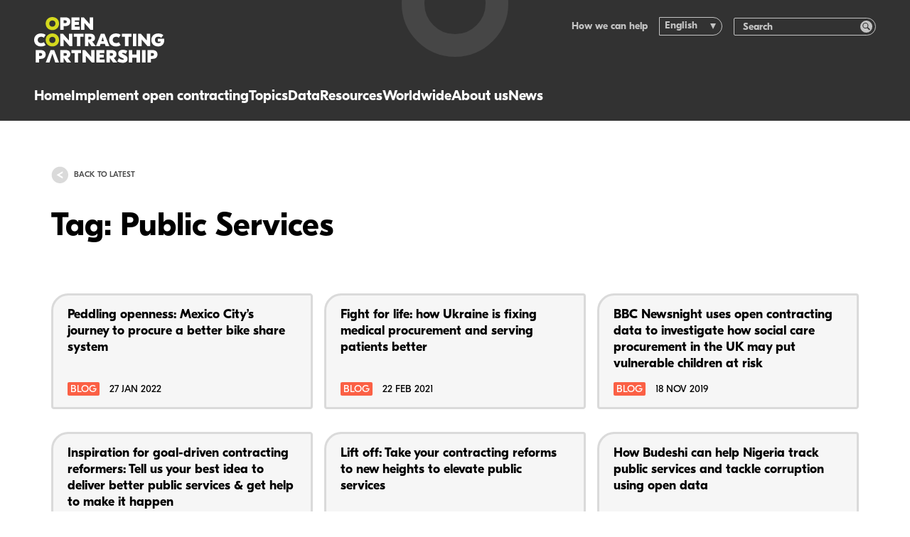

--- FILE ---
content_type: text/html; charset=utf-8
request_url: https://www.open-contracting.org/tag/public-services/
body_size: 12492
content:
<!DOCTYPE html>
<html lang="en-US" class="no-js">
    <head>
    <!-- developed by The Idea Bureau, http://theideabureau.co -->

    <script>document.documentElement.classList.remove('no-js');</script>

    <title>Public Services Archives - Open Contracting Partnership</title>

    <meta charset="UTF-8" />
    <meta http-equiv="X-UA-Compatible" content="IE=edge,chrome=1">
    <meta name="format-detection" content="telephone=no">
    <meta name="viewport" content="width=device-width, initial-scale=1.0">
    <link rel="pingback" href="https://www.open-contracting.org/xmlrpc.php" />

    <link rel="apple-touch-icon" sizes="180x180" href="https://www.open-contracting.org/wp-content/themes/ocp-v1/resources/img/favicons/apple-touch-icon.png?v=3">
    <link rel="icon" type="image/png" sizes="32x32" href="https://www.open-contracting.org/wp-content/themes/ocp-v1/resources/img/favicons/favicon-32x32.png?v=3">
    <link rel="icon" type="image/png" sizes="16x16" href="https://www.open-contracting.org/wp-content/themes/ocp-v1/resources/img/favicons/favicon-16x16.png?v=3">
    <link rel="manifest" href="https://www.open-contracting.org/wp-content/themes/ocp-v1/resources/img/favicons/site.webmanifest?v=3">
    <link rel="mask-icon" href="https://www.open-contracting.org/wp-content/themes/ocp-v1/resources/img/favicons/safari-pinned-tab.svg?v=3" color="#4d4d54">
    <meta name="msapplication-TileColor" content="#4d4d54">
    <meta name="theme-color" content="#ffffff">

    <meta name='robots' content='index, follow, max-image-preview:large, max-snippet:-1, max-video-preview:-1' />

	<!-- This site is optimized with the Yoast SEO plugin v26.8 - https://yoast.com/product/yoast-seo-wordpress/ -->
	<link rel="canonical" href="https://www.open-contracting.org/tag/public-services/" />
	<meta property="og:locale" content="en_US" />
	<meta property="og:type" content="article" />
	<meta property="og:title" content="Public Services Archives - Open Contracting Partnership" />
	<meta property="og:url" content="https://www.open-contracting.org/tag/public-services/" />
	<meta property="og:site_name" content="Open Contracting Partnership" />
	<meta name="twitter:card" content="summary_large_image" />
	<meta name="twitter:site" content="@opencontracting" />
	<script type="application/ld+json" class="yoast-schema-graph">{"@context":"https://schema.org","@graph":[{"@type":"CollectionPage","@id":"https://www.open-contracting.org/tag/public-services/","url":"https://www.open-contracting.org/tag/public-services/","name":"Public Services Archives - Open Contracting Partnership","isPartOf":{"@id":"https://www.open-contracting.org/#website"},"primaryImageOfPage":{"@id":"https://www.open-contracting.org/tag/public-services/#primaryimage"},"image":{"@id":"https://www.open-contracting.org/tag/public-services/#primaryimage"},"thumbnailUrl":"https://www.open-contracting.org/wp-content/uploads/2022/01/CDMX-bike-share.png","breadcrumb":{"@id":"https://www.open-contracting.org/tag/public-services/#breadcrumb"},"inLanguage":"en-US"},{"@type":"ImageObject","inLanguage":"en-US","@id":"https://www.open-contracting.org/tag/public-services/#primaryimage","url":"https://www.open-contracting.org/wp-content/uploads/2022/01/CDMX-bike-share.png","contentUrl":"https://www.open-contracting.org/wp-content/uploads/2022/01/CDMX-bike-share.png","width":512,"height":327},{"@type":"BreadcrumbList","@id":"https://www.open-contracting.org/tag/public-services/#breadcrumb","itemListElement":[{"@type":"ListItem","position":1,"name":"Home","item":"https://www.open-contracting.org/"},{"@type":"ListItem","position":2,"name":"Public Services"}]},{"@type":"WebSite","@id":"https://www.open-contracting.org/#website","url":"https://www.open-contracting.org/","name":"Open Contracting Partnership","description":"","potentialAction":[{"@type":"SearchAction","target":{"@type":"EntryPoint","urlTemplate":"https://www.open-contracting.org/?s={search_term_string}"},"query-input":{"@type":"PropertyValueSpecification","valueRequired":true,"valueName":"search_term_string"}}],"inLanguage":"en-US"}]}</script>
	<!-- / Yoast SEO plugin. -->


<link rel='dns-prefetch' href='//www.googletagmanager.com' />
<style id='wp-img-auto-sizes-contain-inline-css' type='text/css'>
img:is([sizes=auto i],[sizes^="auto," i]){contain-intrinsic-size:3000px 1500px}
/*# sourceURL=wp-img-auto-sizes-contain-inline-css */
</style>
<link rel='stylesheet' id='wp-block-library-css' href='https://www.open-contracting.org/wp-includes/css/dist/block-library/style.min.css?ver=6.9' type='text/css' media='all' />
<style id='classic-theme-styles-inline-css' type='text/css'>
/*! This file is auto-generated */
.wp-block-button__link{color:#fff;background-color:#32373c;border-radius:9999px;box-shadow:none;text-decoration:none;padding:calc(.667em + 2px) calc(1.333em + 2px);font-size:1.125em}.wp-block-file__button{background:#32373c;color:#fff;text-decoration:none}
/*# sourceURL=/wp-includes/css/classic-themes.min.css */
</style>
<link rel='stylesheet' id='wpml-legacy-dropdown-0-css' href='https://www.open-contracting.org/wp-content/plugins/sitepress-multilingual-cms/templates/language-switchers/legacy-dropdown/style.min.css?ver=1' type='text/css' media='all' />
<style id='wpml-legacy-dropdown-0-inline-css' type='text/css'>
.wpml-ls-statics-shortcode_actions{background-color:#ffffff;}.wpml-ls-statics-shortcode_actions, .wpml-ls-statics-shortcode_actions .wpml-ls-sub-menu, .wpml-ls-statics-shortcode_actions a {border-color:#cdcdcd;}.wpml-ls-statics-shortcode_actions a, .wpml-ls-statics-shortcode_actions .wpml-ls-sub-menu a, .wpml-ls-statics-shortcode_actions .wpml-ls-sub-menu a:link, .wpml-ls-statics-shortcode_actions li:not(.wpml-ls-current-language) .wpml-ls-link, .wpml-ls-statics-shortcode_actions li:not(.wpml-ls-current-language) .wpml-ls-link:link {color:#444444;background-color:#ffffff;}.wpml-ls-statics-shortcode_actions .wpml-ls-sub-menu a:hover,.wpml-ls-statics-shortcode_actions .wpml-ls-sub-menu a:focus, .wpml-ls-statics-shortcode_actions .wpml-ls-sub-menu a:link:hover, .wpml-ls-statics-shortcode_actions .wpml-ls-sub-menu a:link:focus {color:#000000;background-color:#eeeeee;}.wpml-ls-statics-shortcode_actions .wpml-ls-current-language > a {color:#444444;background-color:#ffffff;}.wpml-ls-statics-shortcode_actions .wpml-ls-current-language:hover>a, .wpml-ls-statics-shortcode_actions .wpml-ls-current-language>a:focus {color:#000000;background-color:#eeeeee;}
/*# sourceURL=wpml-legacy-dropdown-0-inline-css */
</style>
<link rel='stylesheet' id='main-css' href='https://www.open-contracting.org/wp-content/themes/ocp-v1/dist/css/styles.css?ver=0793c06a9eceb4827b51ca7c03806693' type='text/css' media='all' />
<script type="text/javascript" src="https://www.open-contracting.org/wp-content/plugins/sitepress-multilingual-cms/templates/language-switchers/legacy-dropdown/script.min.js?ver=1" id="wpml-legacy-dropdown-0-js"></script>
<meta name="generator" content="WPML ver:4.8.6 stt:1,2;" />
<meta name="generator" content="Site Kit by Google 1.170.0" />
<!-- Google Tag Manager snippet added by Site Kit -->
<script type="text/javascript">
/* <![CDATA[ */

			( function( w, d, s, l, i ) {
				w[l] = w[l] || [];
				w[l].push( {'gtm.start': new Date().getTime(), event: 'gtm.js'} );
				var f = d.getElementsByTagName( s )[0],
					j = d.createElement( s ), dl = l != 'dataLayer' ? '&l=' + l : '';
				j.async = true;
				j.src = 'https://www.googletagmanager.com/gtm.js?id=' + i + dl;
				f.parentNode.insertBefore( j, f );
			} )( window, document, 'script', 'dataLayer', 'GTM-WMV9C5F' );
			
/* ]]> */
</script>

<!-- End Google Tag Manager snippet added by Site Kit -->

</head>

    <body class="ocp / archive tag tag-public-services tag-492 wp-embed-responsive wp-theme-ocp-v1">
        <header class="site-header">
    <div class="site-header__container">
        <div class="site-header__logo">
            <a class="site-header__logo-link" href="https://www.open-contracting.org" aria-label="Logo">
                <svg><use xlink:href="#logo-horizontal"></use></svg>
            </a>
        </div>

        <nav class="site-header__navigation">
    <ul>
                    <li class="nav-main-item">
                <a
                    class="nav-main-link link-highlight hide-on-desktop menu-item menu-item-type-post_type menu-item-object-page menu-item-home menu-item-26692"
                    data-highlight="teal"
                    href="https://www.open-contracting.org/"
                >
                    Home
                </a>

                            </li>
                    <li class="nav-main-item">
                <a
                    class="nav-main-link link-highlight menu-item menu-item-type-post_type menu-item-object-page menu-item-6261 menu-item-has-children"
                    data-highlight="teal"
                    href="https://www.open-contracting.org/what-is-open-contracting/"
                >
                    Implement open contracting
                </a>

                                                            <ul
                            class="nav-drop"
                        >
                                                            <li class="nav-drop-item">
                                    <a 
                                        href="#"
                                        class="
                                            menu-item menu-item-type-custom menu-item-object-custom menu-item-28344 menu-item-has-children
                                            nav-title-item link-highlight
                                        "
                                                                            >
                                        
                                        
                                        In practice
                                    </a>

                                                                            <ul class="nav-subdrop">
                                                                                            <li class="nav-subdrop-item">
                                                    <a 
                                                        class="menu-item menu-item-type-post_type menu-item-object-page menu-item-26665 link-highlight"
                                                        data-highlight="teal"
                                                        href="https://www.open-contracting.org/implement/"
                                                    >
                                                        What is open contracting
                                                    </a>
                                                </li>
                                                                                            <li class="nav-subdrop-item">
                                                    <a 
                                                        class="menu-item menu-item-type-post_type menu-item-object-page menu-item-26667 link-highlight"
                                                        data-highlight="teal"
                                                        href="https://www.open-contracting.org/what-is-open-contracting/global-principles/"
                                                    >
                                                        Global Principles
                                                    </a>
                                                </li>
                                                                                            <li class="nav-subdrop-item">
                                                    <a 
                                                        class="menu-item menu-item-type-post_type menu-item-object-page menu-item-28350 link-highlight"
                                                        data-highlight="teal"
                                                        href="https://www.open-contracting.org/advocacy/"
                                                    >
                                                        Advocating for open contracting
                                                    </a>
                                                </li>
                                                                                    </ul>
                                                                    </li>
                                                            <li class="nav-drop-item">
                                    <a 
                                        href="#"
                                        class="
                                            menu-item menu-item-type-custom menu-item-object-custom menu-item-26663 menu-item-has-children
                                            nav-title-item link-highlight
                                        "
                                                                            >
                                        
                                        
                                        Partner with us
                                    </a>

                                                                            <ul class="nav-subdrop">
                                                                                            <li class="nav-subdrop-item">
                                                    <a 
                                                        class="menu-item menu-item-type-post_type menu-item-object-page menu-item-28345 link-highlight"
                                                        data-highlight="teal"
                                                        href="https://www.open-contracting.org/what-is-open-contracting/digital-solutions/"
                                                    >
                                                        Our digital solutions
                                                    </a>
                                                </li>
                                                                                            <li class="nav-subdrop-item">
                                                    <a 
                                                        class="menu-item menu-item-type-post_type menu-item-object-page menu-item-28346 link-highlight"
                                                        data-highlight="teal"
                                                        href="https://www.open-contracting.org/implement/our-services/"
                                                    >
                                                        Our support & services
                                                    </a>
                                                </li>
                                                                                            <li class="nav-subdrop-item">
                                                    <a 
                                                        class="menu-item menu-item-type-post_type menu-item-object-page menu-item-26666 link-highlight"
                                                        data-highlight="teal"
                                                        href="https://www.open-contracting.org/implement/lift/"
                                                    >
                                                        Lift impact accelerator
                                                    </a>
                                                </li>
                                                                                    </ul>
                                                                    </li>
                                                            <li class="nav-drop-item">
                                    <a 
                                        href="https://www.open-contracting.org/impact/"
                                        class="
                                            menu-item menu-item-type-post_type menu-item-object-page menu-item-5787 menu-item-has-children
                                            nav-title-item link-highlight
                                        "
                                                                                    data-highlight="teal"
                                                                            >
                                        
                                        
                                        Impact
                                    </a>

                                                                            <ul class="nav-subdrop">
                                                                                            <li class="nav-subdrop-item">
                                                    <a 
                                                        class="menu-item menu-item-type-post_type menu-item-object-page menu-item-26669 link-highlight"
                                                        data-highlight="teal"
                                                        href="https://www.open-contracting.org/impact/"
                                                    >
                                                        Open contracting impact
                                                    </a>
                                                </li>
                                                                                            <li class="nav-subdrop-item">
                                                    <a 
                                                        class="menu-item menu-item-type-post_type menu-item-object-page menu-item-7608 link-highlight"
                                                        data-highlight="teal"
                                                        href="https://www.open-contracting.org/impact/evidence/"
                                                    >
                                                        Evidence
                                                    </a>
                                                </li>
                                                                                            <li class="nav-subdrop-item">
                                                    <a 
                                                        class="menu-item menu-item-type-post_type menu-item-object-page menu-item-10415 link-highlight"
                                                        data-highlight="teal"
                                                        href="https://www.open-contracting.org/impact/research/"
                                                    >
                                                        Our research
                                                    </a>
                                                </li>
                                                                                    </ul>
                                                                    </li>
                                                            <li class="nav-drop-item">
                                    <a 
                                        href="https://www.open-contracting.org/impact-stories/"
                                        class="
                                            menu-item menu-item-type-post_type menu-item-object-page menu-item-7601
                                            boxed-link
                                        "
                                                                                    data-highlight="teal"
                                                                            >
                                        
                                                                                    <img
    src="https://ocp-website-production.imgix.net/uploads/2025/09/iStock-1461111387-sq-e1757454757760.jpg?auto=format%2Ccompress&h=46&ixlib=php-4.1.0&w=32&s=8c4ce80906a8bbade71ee40ffa1cd23f"
    class="boxed-link__image"
    srcset="https://ocp-website-production.imgix.net/uploads/2025/09/iStock-1461111387-sq-e1757454757760.jpg?auto=format%2Ccompress&h=46&ixlib=php-4.1.0&w=32&s=8c4ce80906a8bbade71ee40ffa1cd23f 32w, https://ocp-website-production.imgix.net/uploads/2025/09/iStock-1461111387-sq-e1757454757760.jpg?auto=format%2Ccompress&h=92&ixlib=php-4.1.0&w=64&s=caf5926bfa8538a8e830911837c84166 64w, https://ocp-website-production.imgix.net/uploads/2025/09/iStock-1461111387-sq-e1757454757760.jpg?auto=format%2Ccompress&h=137&ixlib=php-4.1.0&w=96&s=4c2e46b9e14ac5e822b8cfbfcb0841a8 96w"
    sizes="32px"
    alt=""
    width="584"
    height="831"
    loading="eager"
>

                                        
                                        Impact stories: Transforming procurement
                                    </a>

                                                                    </li>
                                                    </ul>
                                                </li>
                    <li class="nav-main-item">
                <a
                    class="nav-main-link link-highlight menu-item menu-item-type-post_type menu-item-object-page menu-item-25048 menu-item-has-children"
                    data-highlight="teal"
                    href="https://www.open-contracting.org/topics/"
                >
                    Topics
                </a>

                                                            <ul
                            class="nav-drop"
                        >
                                                            <li class="nav-drop-item">
                                    <a 
                                        href="#"
                                        class="
                                            menu-item menu-item-type-custom menu-item-object-custom menu-item-28347 menu-item-has-children
                                            nav-title-item link-highlight
                                        "
                                                                            >
                                        
                                        
                                        People
                                    </a>

                                                                            <ul class="nav-subdrop">
                                                                                            <li class="nav-subdrop-item">
                                                    <a 
                                                        class="menu-item menu-item-type-post_type menu-item-object-page menu-item-24920 link-highlight"
                                                        data-highlight="teal"
                                                        href="https://www.open-contracting.org/anticorruption/"
                                                    >
                                                        Anti-corruption
                                                    </a>
                                                </li>
                                                                                            <li class="nav-subdrop-item">
                                                    <a 
                                                        class="menu-item menu-item-type-post_type menu-item-object-page menu-item-26674 link-highlight"
                                                        data-highlight="teal"
                                                        href="https://www.open-contracting.org/what-is-open-contracting/beneficial-ownership/"
                                                    >
                                                        Beneficial ownership
                                                    </a>
                                                </li>
                                                                                            <li class="nav-subdrop-item">
                                                    <a 
                                                        class="menu-item menu-item-type-post_type menu-item-object-page menu-item-8725 link-highlight"
                                                        data-highlight="teal"
                                                        href="https://www.open-contracting.org/what-is-open-contracting/covid19/"
                                                    >
                                                        Emergency procurement
                                                    </a>
                                                </li>
                                                                                            <li class="nav-subdrop-item">
                                                    <a 
                                                        class="menu-item menu-item-type-post_type menu-item-object-page menu-item-26675 link-highlight"
                                                        data-highlight="teal"
                                                        href="https://www.open-contracting.org/what-is-open-contracting/gender/"
                                                    >
                                                        Gender
                                                    </a>
                                                </li>
                                                                                            <li class="nav-subdrop-item">
                                                    <a 
                                                        class="menu-item menu-item-type-post_type menu-item-object-page menu-item-26676 link-highlight"
                                                        data-highlight="teal"
                                                        href="https://www.open-contracting.org/what-is-open-contracting/health/"
                                                    >
                                                        Health
                                                    </a>
                                                </li>
                                                                                            <li class="nav-subdrop-item">
                                                    <a 
                                                        class="menu-item menu-item-type-post_type menu-item-object-page menu-item-26677 link-highlight"
                                                        data-highlight="teal"
                                                        href="https://www.open-contracting.org/what-is-open-contracting/inclusion-and-equity/"
                                                    >
                                                        Inclusion &#038; Equity
                                                    </a>
                                                </li>
                                                                                            <li class="nav-subdrop-item">
                                                    <a 
                                                        class="menu-item menu-item-type-post_type menu-item-object-page menu-item-26701 link-highlight"
                                                        data-highlight="teal"
                                                        href="https://www.open-contracting.org/about/infrastructure/"
                                                    >
                                                        Infrastructure
                                                    </a>
                                                </li>
                                                                                    </ul>
                                                                    </li>
                                                            <li class="nav-drop-item">
                                    <a 
                                        href="#"
                                        class="
                                            menu-item menu-item-type-custom menu-item-object-custom menu-item-26679 menu-item-has-children
                                            nav-title-item link-highlight
                                        "
                                                                            >
                                        
                                        
                                        Planet
                                    </a>

                                                                            <ul class="nav-subdrop">
                                                                                            <li class="nav-subdrop-item">
                                                    <a 
                                                        class="menu-item menu-item-type-custom menu-item-object-custom menu-item-26680 link-highlight"
                                                        data-highlight="teal"
                                                        href="https://sustainable.open-contracting.org"
                                                    >
                                                        Buying green
                                                    </a>
                                                </li>
                                                                                            <li class="nav-subdrop-item">
                                                    <a 
                                                        class="menu-item menu-item-type-post_type menu-item-object-page menu-item-7604 link-highlight"
                                                        data-highlight="teal"
                                                        href="https://www.open-contracting.org/what-is-open-contracting/extractives/"
                                                    >
                                                        Extractives
                                                    </a>
                                                </li>
                                                                                            <li class="nav-subdrop-item">
                                                    <a 
                                                        class="menu-item menu-item-type-post_type menu-item-object-page menu-item-26673 link-highlight"
                                                        data-highlight="teal"
                                                        href="https://www.open-contracting.org/what-is-open-contracting/sustainability/"
                                                    >
                                                        Sustainability
                                                    </a>
                                                </li>
                                                                                    </ul>
                                                                    </li>
                                                            <li class="nav-drop-item">
                                    <a 
                                        href="#"
                                        class="
                                            menu-item menu-item-type-custom menu-item-object-custom menu-item-26681 menu-item-has-children
                                            nav-title-item link-highlight
                                        "
                                                                            >
                                        
                                        
                                        Systems & capacity
                                    </a>

                                                                            <ul class="nav-subdrop">
                                                                                            <li class="nav-subdrop-item">
                                                    <a 
                                                        class="menu-item menu-item-type-post_type menu-item-object-page menu-item-28507 link-highlight"
                                                        data-highlight="teal"
                                                        href="https://www.open-contracting.org/buying-technology/"
                                                    >
                                                        Buying technology in government
                                                    </a>
                                                </li>
                                                                                            <li class="nav-subdrop-item">
                                                    <a 
                                                        class="menu-item menu-item-type-post_type menu-item-object-page menu-item-24528 link-highlight"
                                                        data-highlight="teal"
                                                        href="https://www.open-contracting.org/what-is-open-contracting/e-procurement/"
                                                    >
                                                        E-procurement
                                                    </a>
                                                </li>
                                                                                            <li class="nav-subdrop-item">
                                                    <a 
                                                        class="menu-item menu-item-type-post_type menu-item-object-page menu-item-22994 link-highlight"
                                                        data-highlight="teal"
                                                        href="https://www.open-contracting.org/implement/investigating-public-contracts/"
                                                    >
                                                        Investigating public contracts
                                                    </a>
                                                </li>
                                                                                            <li class="nav-subdrop-item">
                                                    <a 
                                                        class="menu-item menu-item-type-custom menu-item-object-custom menu-item-26682 link-highlight"
                                                        data-highlight="teal"
                                                        href="https://mythbusting.open-contracting.org"
                                                    >
                                                        Mythbusting confidentiality
                                                    </a>
                                                </li>
                                                                                    </ul>
                                                                    </li>
                                                    </ul>
                                                </li>
                    <li class="nav-main-item">
                <a
                    class="nav-main-link link-highlight menu-item menu-item-type-post_type menu-item-object-page menu-item-5786 menu-item-has-children"
                    data-highlight="blue"
                    href="https://www.open-contracting.org/data/"
                >
                    Data
                </a>

                                                            <ul
                            class="nav-drop"
                        >
                                                            <li class="nav-drop-item">
                                    <a 
                                        href="/data"
                                        class="
                                            menu-item menu-item-type-custom menu-item-object-custom menu-item-26683 menu-item-has-children
                                            nav-title-item link-highlight
                                        "
                                                                                    data-highlight="blue"
                                                                            >
                                        
                                        
                                        Publish data
                                    </a>

                                                                            <ul class="nav-subdrop">
                                                                                            <li class="nav-subdrop-item">
                                                    <a 
                                                        class="menu-item menu-item-type-post_type menu-item-object-page menu-item-1199 link-highlight"
                                                        data-highlight="blue"
                                                        href="https://www.open-contracting.org/data-standard/"
                                                    >
                                                        Open Contracting Data Standard
                                                    </a>
                                                </li>
                                                                                            <li class="nav-subdrop-item">
                                                    <a 
                                                        class="menu-item menu-item-type-post_type menu-item-object-page menu-item-26684 link-highlight"
                                                        data-highlight="blue"
                                                        href="https://www.open-contracting.org/data-standard/documentation/"
                                                    >
                                                        Implementation guidance
                                                    </a>
                                                </li>
                                                                                            <li class="nav-subdrop-item">
                                                    <a 
                                                        class="menu-item menu-item-type-post_type menu-item-object-page menu-item-26685 link-highlight"
                                                        data-highlight="blue"
                                                        href="https://www.open-contracting.org/learn/"
                                                    >
                                                        Learning resources
                                                    </a>
                                                </li>
                                                                                    </ul>
                                                                    </li>
                                                            <li class="nav-drop-item">
                                    <a 
                                        href="/data/data-use/"
                                        class="
                                            menu-item menu-item-type-custom menu-item-object-custom menu-item-26686 menu-item-has-children
                                            nav-title-item link-highlight
                                        "
                                                                                    data-highlight="blue"
                                                                            >
                                        
                                        
                                        Use data
                                    </a>

                                                                            <ul class="nav-subdrop">
                                                                                            <li class="nav-subdrop-item">
                                                    <a 
                                                        class="menu-item menu-item-type-post_type menu-item-object-page menu-item-7599 link-highlight"
                                                        data-highlight="blue"
                                                        href="https://www.open-contracting.org/data/data-use/"
                                                    >
                                                        Using open contracting data
                                                    </a>
                                                </li>
                                                                                            <li class="nav-subdrop-item">
                                                    <a 
                                                        class="menu-item menu-item-type-custom menu-item-object-custom menu-item-25052 link-highlight"
                                                        data-highlight="blue"
                                                        href="/data/data-use/#tools"
                                                    >
                                                        Data analysis and tools
                                                    </a>
                                                </li>
                                                                                    </ul>
                                                                    </li>
                                                            <li class="nav-drop-item">
                                    <a 
                                        href="https://data.open-contracting.org"
                                        class="
                                            menu-item menu-item-type-custom menu-item-object-custom menu-item-24540
                                            boxed-link
                                        "
                                                                                    data-highlight="blue"
                                                                            >
                                        
                                        
                                        Data Registry: Access data
                                    </a>

                                                                    </li>
                                                    </ul>
                                                </li>
                    <li class="nav-main-item">
                <a
                    class="nav-main-link link-highlight menu-item menu-item-type-custom menu-item-object-custom menu-item-13294"
                    data-highlight="teal"
                    href="https://www.open-contracting.org/resources/"
                >
                    Resources
                </a>

                            </li>
                    <li class="nav-main-item">
                <a
                    class="nav-main-link link-highlight menu-item menu-item-type-post_type menu-item-object-page menu-item-19036 menu-item-has-children"
                    data-highlight="teal"
                    href="https://www.open-contracting.org/worldwide/"
                >
                    Worldwide
                </a>

                                                            <ul class="nav-drop">
                                                            <li class="nav-drop-item">
                                    <a 
                                        href="#"
                                        class="
                                            menu-item menu-item-type-custom menu-item-object-custom menu-item-26688 menu-item-has-children
                                            nav-title-item link-highlight
                                        "
                                                                            >
                                        
                                        
                                        Where we work
                                    </a>
                                                                            <ul class="nav-subdrop-single-list">

                                                                                            <li class="nav-subdrop-item">
                                                    <a
                                                        class="menu-item menu-item-type-post_type menu-item-object-page menu-item-24541 link-highlight"
                                                        data-highlight="teal"
                                                        href="https://www.open-contracting.org/worldwide/africa/"
                                                    >
                                                        Africa
                                                    </a>
                                                </li>
                                                                                            <li class="nav-subdrop-item">
                                                    <a
                                                        class="menu-item menu-item-type-post_type menu-item-object-page menu-item-24542 link-highlight"
                                                        data-highlight="teal"
                                                        href="https://www.open-contracting.org/worldwide/asia-pacific/"
                                                    >
                                                        Asia Pacific
                                                    </a>
                                                </li>
                                                                                            <li class="nav-subdrop-item">
                                                    <a
                                                        class="menu-item menu-item-type-post_type menu-item-object-page menu-item-24543 link-highlight"
                                                        data-highlight="teal"
                                                        href="https://www.open-contracting.org/worldwide/eeca/"
                                                    >
                                                        Central Asia
                                                    </a>
                                                </li>
                                                                                            <li class="nav-subdrop-item">
                                                    <a
                                                        class="menu-item menu-item-type-post_type menu-item-object-page menu-item-24544 link-highlight"
                                                        data-highlight="teal"
                                                        href="https://www.open-contracting.org/worldwide/europe/"
                                                    >
                                                        Europe
                                                    </a>
                                                </li>
                                                                                            <li class="nav-subdrop-item">
                                                    <a
                                                        class="menu-item menu-item-type-post_type menu-item-object-page menu-item-24545 link-highlight"
                                                        data-highlight="teal"
                                                        href="https://www.open-contracting.org/worldwide/latam/"
                                                    >
                                                        Latin America
                                                    </a>
                                                </li>
                                                                                            <li class="nav-subdrop-item">
                                                    <a
                                                        class="menu-item menu-item-type-post_type menu-item-object-page menu-item-24547 link-highlight"
                                                        data-highlight="teal"
                                                        href="https://www.open-contracting.org/worldwide/open-contracting-in-ukraine/"
                                                    >
                                                        Ukraine
                                                    </a>
                                                </li>
                                                                                            <li class="nav-subdrop-item">
                                                    <a
                                                        class="menu-item menu-item-type-post_type menu-item-object-page menu-item-24546 link-highlight"
                                                        data-highlight="teal"
                                                        href="https://www.open-contracting.org/worldwide/usa/"
                                                    >
                                                        United States
                                                    </a>
                                                </li>
                                                                                        
                                        </ul>
                                                                    </li>
                                                            <li class="nav-drop-item">
                                    <a 
                                        href="https://www.open-contracting.org/worldwide/"
                                        class="
                                            menu-item menu-item-type-post_type menu-item-object-page menu-item-26687
                                            boxed-link
                                        "
                                                                                    data-highlight="teal"
                                                                            >
                                        
                                        
                                        Review the status of open contracting in your country
                                    </a>
                                                                    </li>
                                                    </ul>
                                                </li>
                    <li class="nav-main-item">
                <a
                    class="nav-main-link link-highlight menu-item menu-item-type-post_type menu-item-object-page menu-item-925 menu-item-has-children"
                    data-highlight="green"
                    href="https://www.open-contracting.org/about/"
                >
                    About us
                </a>

                                                            <ul class="nav-drop">
                                                            <li class="nav-drop-item">
                                    <a 
                                        href="/about"
                                        class="
                                            menu-item menu-item-type-custom menu-item-object-custom menu-item-26689 menu-item-has-children
                                            nav-title-item link-highlight
                                        "
                                                                                    data-highlight="green"
                                                                            >
                                        
                                        
                                        About us
                                    </a>
                                                                            <ul class="nav-subdrop-single-list">

                                                                                            <li class="nav-subdrop-item">
                                                    <a
                                                        class="menu-item menu-item-type-post_type menu-item-object-page menu-item-1035 link-highlight"
                                                        data-highlight="green"
                                                        href="https://www.open-contracting.org/about/team/"
                                                    >
                                                        Our team
                                                    </a>
                                                </li>
                                                                                            <li class="nav-subdrop-item">
                                                    <a
                                                        class="menu-item menu-item-type-post_type menu-item-object-page menu-item-1007 link-highlight"
                                                        data-highlight="green"
                                                        href="https://www.open-contracting.org/about/board/"
                                                    >
                                                        Our governing board
                                                    </a>
                                                </li>
                                                                                            <li class="nav-subdrop-item">
                                                    <a
                                                        class="menu-item menu-item-type-post_type menu-item-object-page menu-item-1036 link-highlight"
                                                        data-highlight="green"
                                                        href="https://www.open-contracting.org/about/governance/"
                                                    >
                                                        Our governance
                                                    </a>
                                                </li>
                                                                                            <li class="nav-subdrop-item">
                                                    <a
                                                        class="menu-item menu-item-type-post_type menu-item-object-page menu-item-1008 link-highlight"
                                                        data-highlight="green"
                                                        href="https://www.open-contracting.org/about/financing/"
                                                    >
                                                        Our finances
                                                    </a>
                                                </li>
                                                                                            <li class="nav-subdrop-item">
                                                    <a
                                                        class="menu-item menu-item-type-post_type menu-item-object-page menu-item-1009 link-highlight"
                                                        data-highlight="green"
                                                        href="https://www.open-contracting.org/about/our-partners/"
                                                    >
                                                        Our partners
                                                    </a>
                                                </li>
                                                                                            <li class="nav-subdrop-item">
                                                    <a
                                                        class="menu-item menu-item-type-post_type menu-item-object-page menu-item-26409 link-highlight"
                                                        data-highlight="green"
                                                        href="https://www.open-contracting.org/our-impact/"
                                                    >
                                                        Our impact
                                                    </a>
                                                </li>
                                                                                            <li class="nav-subdrop-item">
                                                    <a
                                                        class="menu-item menu-item-type-post_type menu-item-object-page menu-item-1906 link-highlight"
                                                        data-highlight="green"
                                                        href="https://www.open-contracting.org/about/work/"
                                                    >
                                                        Work with us
                                                    </a>
                                                </li>
                                                                                            <li class="nav-subdrop-item">
                                                    <a
                                                        class="menu-item menu-item-type-post_type menu-item-object-page menu-item-26691 link-highlight"
                                                        data-highlight="green"
                                                        href="https://www.open-contracting.org/people-culture/"
                                                    >
                                                        People &#038; culture
                                                    </a>
                                                </li>
                                                                                            <li class="nav-subdrop-item">
                                                    <a
                                                        class="menu-item menu-item-type-post_type menu-item-object-page menu-item-1471 link-highlight"
                                                        data-highlight="green"
                                                        href="https://www.open-contracting.org/about/contact/"
                                                    >
                                                        Contact us
                                                    </a>
                                                </li>
                                                                                            <li class="nav-subdrop-item">
                                                    <a
                                                        class="menu-item menu-item-type-post_type menu-item-object-page menu-item-26690 link-highlight"
                                                        data-highlight="green"
                                                        href="https://www.open-contracting.org/strategy-2024-2030/"
                                                    >
                                                        Our strategy 2024-2030
                                                    </a>
                                                </li>
                                                                                        
                                        </ul>
                                                                    </li>
                                                            <li class="nav-drop-item">
                                    <a 
                                        href="https://www.open-contracting.org/annual-report-2024/"
                                        class="
                                            menu-item menu-item-type-post_type menu-item-object-page menu-item-27937
                                            boxed-link
                                        "
                                                                                    data-highlight="green"
                                                                            >
                                        
                                                                                    <img
    src="https://ocp-website-production.imgix.net/uploads/2025/05/OCP2024_AnnualReport-cover.png?auto=format%2Ccompress&h=42&ixlib=php-4.1.0&w=32&s=2958e4a3ef6885db67c05b42d6cb9f77"
    class="boxed-link__image"
    srcset="https://ocp-website-production.imgix.net/uploads/2025/05/OCP2024_AnnualReport-cover.png?auto=format%2Ccompress&h=42&ixlib=php-4.1.0&w=32&s=2958e4a3ef6885db67c05b42d6cb9f77 32w, https://ocp-website-production.imgix.net/uploads/2025/05/OCP2024_AnnualReport-cover.png?auto=format%2Ccompress&h=83&ixlib=php-4.1.0&w=64&s=c6654c9bc8194edabd4aeedb1bb5b97a 64w, https://ocp-website-production.imgix.net/uploads/2025/05/OCP2024_AnnualReport-cover.png?auto=format%2Ccompress&h=125&ixlib=php-4.1.0&w=96&s=8c3b3ba1d723b72959e1bc5ee669540c 96w"
    sizes="32px"
    alt=""
    width="1282"
    height="1658"
    loading="eager"
>

                                        
                                        Our Annual Report 2024: Global impact
                                    </a>
                                                                    </li>
                                                            <li class="nav-drop-item">
                                    <a 
                                        href="https://www.open-contracting.org/about/10years/"
                                        class="
                                            menu-item menu-item-type-post_type menu-item-object-page menu-item-27533
                                            boxed-link
                                        "
                                                                                    data-highlight="green"
                                                                            >
                                        
                                                                                    <img
    src="https://ocp-website-production.imgix.net/uploads/2025/03/10-years-a4-cover.png?auto=format%2Ccompress&h=46&ixlib=php-4.1.0&w=32&s=20be68f55567e2b3690f91fc69791b67"
    class="boxed-link__image"
    srcset="https://ocp-website-production.imgix.net/uploads/2025/03/10-years-a4-cover.png?auto=format%2Ccompress&h=46&ixlib=php-4.1.0&w=32&s=20be68f55567e2b3690f91fc69791b67 32w, https://ocp-website-production.imgix.net/uploads/2025/03/10-years-a4-cover.png?auto=format%2Ccompress&h=91&ixlib=php-4.1.0&w=64&s=90d6fdde254b04e4b06d4f450a35b58f 64w, https://ocp-website-production.imgix.net/uploads/2025/03/10-years-a4-cover.png?auto=format%2Ccompress&h=136&ixlib=php-4.1.0&w=96&s=6d72ad1c0ae4e09e5d2023ad3c9d93ca 96w"
    sizes="32px"
    alt=""
    width="1190"
    height="1684"
    loading="eager"
>

                                        
                                        10 years of open contracting
                                    </a>
                                                                    </li>
                                                    </ul>
                                                </li>
                    <li class="nav-main-item">
                <a
                    class="nav-main-link link-highlight menu-item menu-item-type-post_type menu-item-object-page current_page_parent menu-item-924 menu-item-has-children"
                    data-highlight="green"
                    href="https://www.open-contracting.org/latest-news/"
                >
                    News
                </a>

                                                            <ul class="nav-drop-simple">
                                                            <li class="nav-subdrop-item">
                                    <a
                                        href="/latest-news/"
                                        class="menu-item menu-item-type-custom menu-item-object-custom menu-item-25049 link-highlight"
                                        data-highlight="green"
                                    >
                                        Blogs & insights
                                    </a>
                                </li>
                                                            <li class="nav-subdrop-item">
                                    <a
                                        href="/events/"
                                        class="menu-item menu-item-type-custom menu-item-object-custom menu-item-14940 link-highlight"
                                        data-highlight="green"
                                    >
                                        Events
                                    </a>
                                </li>
                                                            <li class="nav-subdrop-item">
                                    <a
                                        href="/news/"
                                        class="menu-item menu-item-type-custom menu-item-object-custom menu-item-25051 link-highlight"
                                        data-highlight="green"
                                    >
                                        Announcements
                                    </a>
                                </li>
                                                            <li class="nav-subdrop-item">
                                    <a
                                        href="https://www.open-contracting.org/latest-news/community/"
                                        class="menu-item menu-item-type-post_type menu-item-object-page menu-item-14939 link-highlight"
                                        data-highlight="green"
                                    >
                                        Our newsletters
                                    </a>
                                </li>
                                                    </ul>
                                                </li>
            </ul>
</nav>
        <nav class="header-mobile-nav">
    <ul class="header-mobile-nav__items">
                    <li
                class="header-mobile-nav__item"
                :class="open ? 'is-open' : ''"
                x-data="{ open: false }"
            >
                <div class="header-mobile-nav__parent">

                    <a
                        class="hide-on-desktop menu-item menu-item-type-post_type menu-item-object-page menu-item-home menu-item-26692 link-highlight"
                        data-highlight="teal"
                        href="https://www.open-contracting.org/"
                    >
                        Home
                    </a>

                                    </div>

                            </li>
                    <li
                class="header-mobile-nav__item"
                :class="open ? 'is-open' : ''"
                x-data="{ open: false }"
            >
                <div class="header-mobile-nav__parent">

                    <a
                        class="menu-item menu-item-type-post_type menu-item-object-page menu-item-6261 menu-item-has-children link-highlight"
                        data-highlight="teal"
                        href="https://www.open-contracting.org/what-is-open-contracting/"
                    >
                        Implement open contracting
                    </a>

                                            <span
                            class="header-mobile-nav__toggle"
                            @click="open = !open"
                        >
                            <svg><use xlink:href="#icon-chevron"></use></svg>
                        </span>
                                    </div>

                                    <div
                        class="header-mobile-nav__children"
                        x-show="open"
                    >
                        
                            
                                                            <a
                                    class="menu-item menu-item-type-post_type menu-item-object-page menu-item-26665 link-highlight"
                                    data-highlight="teal"
                                    href="https://www.open-contracting.org/implement/"
                                >
                                    What is open contracting
                                </a>
                                                            <a
                                    class="menu-item menu-item-type-post_type menu-item-object-page menu-item-26667 link-highlight"
                                    data-highlight="teal"
                                    href="https://www.open-contracting.org/what-is-open-contracting/global-principles/"
                                >
                                    Global Principles
                                </a>
                                                            <a
                                    class="menu-item menu-item-type-post_type menu-item-object-page menu-item-28350 link-highlight"
                                    data-highlight="teal"
                                    href="https://www.open-contracting.org/advocacy/"
                                >
                                    Advocating for open contracting
                                </a>
                            
                                                    
                            
                                                            <a
                                    class="menu-item menu-item-type-post_type menu-item-object-page menu-item-28345 link-highlight"
                                    data-highlight="teal"
                                    href="https://www.open-contracting.org/what-is-open-contracting/digital-solutions/"
                                >
                                    Our digital solutions
                                </a>
                                                            <a
                                    class="menu-item menu-item-type-post_type menu-item-object-page menu-item-28346 link-highlight"
                                    data-highlight="teal"
                                    href="https://www.open-contracting.org/implement/our-services/"
                                >
                                    Our support & services
                                </a>
                                                            <a
                                    class="menu-item menu-item-type-post_type menu-item-object-page menu-item-26666 link-highlight"
                                    data-highlight="teal"
                                    href="https://www.open-contracting.org/implement/lift/"
                                >
                                    Lift impact accelerator
                                </a>
                            
                                                    
                            
                                                            <a
                                    class="menu-item menu-item-type-post_type menu-item-object-page menu-item-26669 link-highlight"
                                    data-highlight="teal"
                                    href="https://www.open-contracting.org/impact/"
                                >
                                    Open contracting impact
                                </a>
                                                            <a
                                    class="menu-item menu-item-type-post_type menu-item-object-page menu-item-7608 link-highlight"
                                    data-highlight="teal"
                                    href="https://www.open-contracting.org/impact/evidence/"
                                >
                                    Evidence
                                </a>
                                                            <a
                                    class="menu-item menu-item-type-post_type menu-item-object-page menu-item-10415 link-highlight"
                                    data-highlight="teal"
                                    href="https://www.open-contracting.org/impact/research/"
                                >
                                    Our research
                                </a>
                            
                                                    
                            
                            
                                                            <a
                                    href="https://www.open-contracting.org/impact-stories/"
                                    class="boxed-link"
                                    data-highlight="teal"
                                >
                                    
                                                                            <img
    src="https://ocp-website-production.imgix.net/uploads/2025/09/iStock-1461111387-sq-e1757454757760.jpg?auto=format%2Ccompress&h=46&ixlib=php-4.1.0&w=32&s=8c4ce80906a8bbade71ee40ffa1cd23f"
    class="boxed-link__image"
    srcset="https://ocp-website-production.imgix.net/uploads/2025/09/iStock-1461111387-sq-e1757454757760.jpg?auto=format%2Ccompress&h=46&ixlib=php-4.1.0&w=32&s=8c4ce80906a8bbade71ee40ffa1cd23f 32w, https://ocp-website-production.imgix.net/uploads/2025/09/iStock-1461111387-sq-e1757454757760.jpg?auto=format%2Ccompress&h=92&ixlib=php-4.1.0&w=64&s=caf5926bfa8538a8e830911837c84166 64w, https://ocp-website-production.imgix.net/uploads/2025/09/iStock-1461111387-sq-e1757454757760.jpg?auto=format%2Ccompress&h=137&ixlib=php-4.1.0&w=96&s=4c2e46b9e14ac5e822b8cfbfcb0841a8 96w"
    sizes="32px"
    alt=""
    width="584"
    height="831"
    loading="eager"
>

                                    
                                    Impact stories: Transforming procurement
                                </a>
                                                                        </div>
                            </li>
                    <li
                class="header-mobile-nav__item"
                :class="open ? 'is-open' : ''"
                x-data="{ open: false }"
            >
                <div class="header-mobile-nav__parent">

                    <a
                        class="menu-item menu-item-type-post_type menu-item-object-page menu-item-25048 menu-item-has-children link-highlight"
                        data-highlight="teal"
                        href="https://www.open-contracting.org/topics/"
                    >
                        Topics
                    </a>

                                            <span
                            class="header-mobile-nav__toggle"
                            @click="open = !open"
                        >
                            <svg><use xlink:href="#icon-chevron"></use></svg>
                        </span>
                                    </div>

                                    <div
                        class="header-mobile-nav__children"
                        x-show="open"
                    >
                        
                            
                                                            <a
                                    class="menu-item menu-item-type-post_type menu-item-object-page menu-item-24920 link-highlight"
                                    data-highlight="teal"
                                    href="https://www.open-contracting.org/anticorruption/"
                                >
                                    Anti-corruption
                                </a>
                                                            <a
                                    class="menu-item menu-item-type-post_type menu-item-object-page menu-item-26674 link-highlight"
                                    data-highlight="teal"
                                    href="https://www.open-contracting.org/what-is-open-contracting/beneficial-ownership/"
                                >
                                    Beneficial ownership
                                </a>
                                                            <a
                                    class="menu-item menu-item-type-post_type menu-item-object-page menu-item-8725 link-highlight"
                                    data-highlight="teal"
                                    href="https://www.open-contracting.org/what-is-open-contracting/covid19/"
                                >
                                    Emergency procurement
                                </a>
                                                            <a
                                    class="menu-item menu-item-type-post_type menu-item-object-page menu-item-26675 link-highlight"
                                    data-highlight="teal"
                                    href="https://www.open-contracting.org/what-is-open-contracting/gender/"
                                >
                                    Gender
                                </a>
                                                            <a
                                    class="menu-item menu-item-type-post_type menu-item-object-page menu-item-26676 link-highlight"
                                    data-highlight="teal"
                                    href="https://www.open-contracting.org/what-is-open-contracting/health/"
                                >
                                    Health
                                </a>
                                                            <a
                                    class="menu-item menu-item-type-post_type menu-item-object-page menu-item-26677 link-highlight"
                                    data-highlight="teal"
                                    href="https://www.open-contracting.org/what-is-open-contracting/inclusion-and-equity/"
                                >
                                    Inclusion &#038; Equity
                                </a>
                                                            <a
                                    class="menu-item menu-item-type-post_type menu-item-object-page menu-item-26701 link-highlight"
                                    data-highlight="teal"
                                    href="https://www.open-contracting.org/about/infrastructure/"
                                >
                                    Infrastructure
                                </a>
                            
                                                    
                            
                                                            <a
                                    class="menu-item menu-item-type-custom menu-item-object-custom menu-item-26680 link-highlight"
                                    data-highlight="teal"
                                    href="https://sustainable.open-contracting.org"
                                >
                                    Buying green
                                </a>
                                                            <a
                                    class="menu-item menu-item-type-post_type menu-item-object-page menu-item-7604 link-highlight"
                                    data-highlight="teal"
                                    href="https://www.open-contracting.org/what-is-open-contracting/extractives/"
                                >
                                    Extractives
                                </a>
                                                            <a
                                    class="menu-item menu-item-type-post_type menu-item-object-page menu-item-26673 link-highlight"
                                    data-highlight="teal"
                                    href="https://www.open-contracting.org/what-is-open-contracting/sustainability/"
                                >
                                    Sustainability
                                </a>
                            
                                                    
                            
                                                            <a
                                    class="menu-item menu-item-type-post_type menu-item-object-page menu-item-28507 link-highlight"
                                    data-highlight="teal"
                                    href="https://www.open-contracting.org/buying-technology/"
                                >
                                    Buying technology in government
                                </a>
                                                            <a
                                    class="menu-item menu-item-type-post_type menu-item-object-page menu-item-24528 link-highlight"
                                    data-highlight="teal"
                                    href="https://www.open-contracting.org/what-is-open-contracting/e-procurement/"
                                >
                                    E-procurement
                                </a>
                                                            <a
                                    class="menu-item menu-item-type-post_type menu-item-object-page menu-item-22994 link-highlight"
                                    data-highlight="teal"
                                    href="https://www.open-contracting.org/implement/investigating-public-contracts/"
                                >
                                    Investigating public contracts
                                </a>
                                                            <a
                                    class="menu-item menu-item-type-custom menu-item-object-custom menu-item-26682 link-highlight"
                                    data-highlight="teal"
                                    href="https://mythbusting.open-contracting.org"
                                >
                                    Mythbusting confidentiality
                                </a>
                            
                                                                        </div>
                            </li>
                    <li
                class="header-mobile-nav__item"
                :class="open ? 'is-open' : ''"
                x-data="{ open: false }"
            >
                <div class="header-mobile-nav__parent">

                    <a
                        class="menu-item menu-item-type-post_type menu-item-object-page menu-item-5786 menu-item-has-children link-highlight"
                        data-highlight="blue"
                        href="https://www.open-contracting.org/data/"
                    >
                        Data
                    </a>

                                            <span
                            class="header-mobile-nav__toggle"
                            @click="open = !open"
                        >
                            <svg><use xlink:href="#icon-chevron"></use></svg>
                        </span>
                                    </div>

                                    <div
                        class="header-mobile-nav__children"
                        x-show="open"
                    >
                        
                            
                                                            <a
                                    class="menu-item menu-item-type-post_type menu-item-object-page menu-item-1199 link-highlight"
                                    data-highlight="blue"
                                    href="https://www.open-contracting.org/data-standard/"
                                >
                                    Open Contracting Data Standard
                                </a>
                                                            <a
                                    class="menu-item menu-item-type-post_type menu-item-object-page menu-item-26684 link-highlight"
                                    data-highlight="blue"
                                    href="https://www.open-contracting.org/data-standard/documentation/"
                                >
                                    Implementation guidance
                                </a>
                                                            <a
                                    class="menu-item menu-item-type-post_type menu-item-object-page menu-item-26685 link-highlight"
                                    data-highlight="blue"
                                    href="https://www.open-contracting.org/learn/"
                                >
                                    Learning resources
                                </a>
                            
                                                    
                            
                                                            <a
                                    class="menu-item menu-item-type-post_type menu-item-object-page menu-item-7599 link-highlight"
                                    data-highlight="blue"
                                    href="https://www.open-contracting.org/data/data-use/"
                                >
                                    Using open contracting data
                                </a>
                                                            <a
                                    class="menu-item menu-item-type-custom menu-item-object-custom menu-item-25052 link-highlight"
                                    data-highlight="blue"
                                    href="/data/data-use/#tools"
                                >
                                    Data analysis and tools
                                </a>
                            
                                                    
                            
                            
                                                            <a
                                    href="https://data.open-contracting.org"
                                    class="boxed-link"
                                    data-highlight="blue"
                                >
                                    
                                    
                                    Data Registry: Access data
                                </a>
                                                                        </div>
                            </li>
                    <li
                class="header-mobile-nav__item"
                :class="open ? 'is-open' : ''"
                x-data="{ open: false }"
            >
                <div class="header-mobile-nav__parent">

                    <a
                        class="menu-item menu-item-type-custom menu-item-object-custom menu-item-13294 link-highlight"
                        data-highlight="teal"
                        href="https://www.open-contracting.org/resources/"
                    >
                        Resources
                    </a>

                                    </div>

                            </li>
                    <li
                class="header-mobile-nav__item"
                :class="open ? 'is-open' : ''"
                x-data="{ open: false }"
            >
                <div class="header-mobile-nav__parent">

                    <a
                        class="menu-item menu-item-type-post_type menu-item-object-page menu-item-19036 menu-item-has-children link-highlight"
                        data-highlight="teal"
                        href="https://www.open-contracting.org/worldwide/"
                    >
                        Worldwide
                    </a>

                                            <span
                            class="header-mobile-nav__toggle"
                            @click="open = !open"
                        >
                            <svg><use xlink:href="#icon-chevron"></use></svg>
                        </span>
                                    </div>

                                    <div
                        class="header-mobile-nav__children"
                        x-show="open"
                    >
                        
                            
                                                            <a
                                    class="menu-item menu-item-type-post_type menu-item-object-page menu-item-24541 link-highlight"
                                    data-highlight="teal"
                                    href="https://www.open-contracting.org/worldwide/africa/"
                                >
                                    Africa
                                </a>
                                                            <a
                                    class="menu-item menu-item-type-post_type menu-item-object-page menu-item-24542 link-highlight"
                                    data-highlight="teal"
                                    href="https://www.open-contracting.org/worldwide/asia-pacific/"
                                >
                                    Asia Pacific
                                </a>
                                                            <a
                                    class="menu-item menu-item-type-post_type menu-item-object-page menu-item-24543 link-highlight"
                                    data-highlight="teal"
                                    href="https://www.open-contracting.org/worldwide/eeca/"
                                >
                                    Central Asia
                                </a>
                                                            <a
                                    class="menu-item menu-item-type-post_type menu-item-object-page menu-item-24544 link-highlight"
                                    data-highlight="teal"
                                    href="https://www.open-contracting.org/worldwide/europe/"
                                >
                                    Europe
                                </a>
                                                            <a
                                    class="menu-item menu-item-type-post_type menu-item-object-page menu-item-24545 link-highlight"
                                    data-highlight="teal"
                                    href="https://www.open-contracting.org/worldwide/latam/"
                                >
                                    Latin America
                                </a>
                                                            <a
                                    class="menu-item menu-item-type-post_type menu-item-object-page menu-item-24547 link-highlight"
                                    data-highlight="teal"
                                    href="https://www.open-contracting.org/worldwide/open-contracting-in-ukraine/"
                                >
                                    Ukraine
                                </a>
                                                            <a
                                    class="menu-item menu-item-type-post_type menu-item-object-page menu-item-24546 link-highlight"
                                    data-highlight="teal"
                                    href="https://www.open-contracting.org/worldwide/usa/"
                                >
                                    United States
                                </a>
                            
                                                    
                            
                            
                                                            <a
                                    href="https://www.open-contracting.org/worldwide/"
                                    class="boxed-link"
                                    data-highlight="teal"
                                >
                                    
                                    
                                    Review the status of open contracting in your country
                                </a>
                                                                        </div>
                            </li>
                    <li
                class="header-mobile-nav__item"
                :class="open ? 'is-open' : ''"
                x-data="{ open: false }"
            >
                <div class="header-mobile-nav__parent">

                    <a
                        class="menu-item menu-item-type-post_type menu-item-object-page menu-item-925 menu-item-has-children link-highlight"
                        data-highlight="green"
                        href="https://www.open-contracting.org/about/"
                    >
                        About us
                    </a>

                                            <span
                            class="header-mobile-nav__toggle"
                            @click="open = !open"
                        >
                            <svg><use xlink:href="#icon-chevron"></use></svg>
                        </span>
                                    </div>

                                    <div
                        class="header-mobile-nav__children"
                        x-show="open"
                    >
                        
                            
                                                            <a
                                    class="menu-item menu-item-type-post_type menu-item-object-page menu-item-1035 link-highlight"
                                    data-highlight="green"
                                    href="https://www.open-contracting.org/about/team/"
                                >
                                    Our team
                                </a>
                                                            <a
                                    class="menu-item menu-item-type-post_type menu-item-object-page menu-item-1007 link-highlight"
                                    data-highlight="green"
                                    href="https://www.open-contracting.org/about/board/"
                                >
                                    Our governing board
                                </a>
                                                            <a
                                    class="menu-item menu-item-type-post_type menu-item-object-page menu-item-1036 link-highlight"
                                    data-highlight="green"
                                    href="https://www.open-contracting.org/about/governance/"
                                >
                                    Our governance
                                </a>
                                                            <a
                                    class="menu-item menu-item-type-post_type menu-item-object-page menu-item-1008 link-highlight"
                                    data-highlight="green"
                                    href="https://www.open-contracting.org/about/financing/"
                                >
                                    Our finances
                                </a>
                                                            <a
                                    class="menu-item menu-item-type-post_type menu-item-object-page menu-item-1009 link-highlight"
                                    data-highlight="green"
                                    href="https://www.open-contracting.org/about/our-partners/"
                                >
                                    Our partners
                                </a>
                                                            <a
                                    class="menu-item menu-item-type-post_type menu-item-object-page menu-item-26409 link-highlight"
                                    data-highlight="green"
                                    href="https://www.open-contracting.org/our-impact/"
                                >
                                    Our impact
                                </a>
                                                            <a
                                    class="menu-item menu-item-type-post_type menu-item-object-page menu-item-1906 link-highlight"
                                    data-highlight="green"
                                    href="https://www.open-contracting.org/about/work/"
                                >
                                    Work with us
                                </a>
                                                            <a
                                    class="menu-item menu-item-type-post_type menu-item-object-page menu-item-26691 link-highlight"
                                    data-highlight="green"
                                    href="https://www.open-contracting.org/people-culture/"
                                >
                                    People &#038; culture
                                </a>
                                                            <a
                                    class="menu-item menu-item-type-post_type menu-item-object-page menu-item-1471 link-highlight"
                                    data-highlight="green"
                                    href="https://www.open-contracting.org/about/contact/"
                                >
                                    Contact us
                                </a>
                                                            <a
                                    class="menu-item menu-item-type-post_type menu-item-object-page menu-item-26690 link-highlight"
                                    data-highlight="green"
                                    href="https://www.open-contracting.org/strategy-2024-2030/"
                                >
                                    Our strategy 2024-2030
                                </a>
                            
                                                    
                            
                            
                                                            <a
                                    href="https://www.open-contracting.org/annual-report-2024/"
                                    class="boxed-link"
                                    data-highlight="green"
                                >
                                    
                                                                            <img
    src="https://ocp-website-production.imgix.net/uploads/2025/05/OCP2024_AnnualReport-cover.png?auto=format%2Ccompress&h=42&ixlib=php-4.1.0&w=32&s=2958e4a3ef6885db67c05b42d6cb9f77"
    class="boxed-link__image"
    srcset="https://ocp-website-production.imgix.net/uploads/2025/05/OCP2024_AnnualReport-cover.png?auto=format%2Ccompress&h=42&ixlib=php-4.1.0&w=32&s=2958e4a3ef6885db67c05b42d6cb9f77 32w, https://ocp-website-production.imgix.net/uploads/2025/05/OCP2024_AnnualReport-cover.png?auto=format%2Ccompress&h=83&ixlib=php-4.1.0&w=64&s=c6654c9bc8194edabd4aeedb1bb5b97a 64w, https://ocp-website-production.imgix.net/uploads/2025/05/OCP2024_AnnualReport-cover.png?auto=format%2Ccompress&h=125&ixlib=php-4.1.0&w=96&s=8c3b3ba1d723b72959e1bc5ee669540c 96w"
    sizes="32px"
    alt=""
    width="1282"
    height="1658"
    loading="eager"
>

                                    
                                    Our Annual Report 2024: Global impact
                                </a>
                                                    
                            
                            
                                                            <a
                                    href="https://www.open-contracting.org/about/10years/"
                                    class="boxed-link"
                                    data-highlight="green"
                                >
                                    
                                                                            <img
    src="https://ocp-website-production.imgix.net/uploads/2025/03/10-years-a4-cover.png?auto=format%2Ccompress&h=46&ixlib=php-4.1.0&w=32&s=20be68f55567e2b3690f91fc69791b67"
    class="boxed-link__image"
    srcset="https://ocp-website-production.imgix.net/uploads/2025/03/10-years-a4-cover.png?auto=format%2Ccompress&h=46&ixlib=php-4.1.0&w=32&s=20be68f55567e2b3690f91fc69791b67 32w, https://ocp-website-production.imgix.net/uploads/2025/03/10-years-a4-cover.png?auto=format%2Ccompress&h=91&ixlib=php-4.1.0&w=64&s=90d6fdde254b04e4b06d4f450a35b58f 64w, https://ocp-website-production.imgix.net/uploads/2025/03/10-years-a4-cover.png?auto=format%2Ccompress&h=136&ixlib=php-4.1.0&w=96&s=6d72ad1c0ae4e09e5d2023ad3c9d93ca 96w"
    sizes="32px"
    alt=""
    width="1190"
    height="1684"
    loading="eager"
>

                                    
                                    10 years of open contracting
                                </a>
                                                                        </div>
                            </li>
                    <li
                class="header-mobile-nav__item"
                :class="open ? 'is-open' : ''"
                x-data="{ open: false }"
            >
                <div class="header-mobile-nav__parent">

                    <a
                        class="menu-item menu-item-type-post_type menu-item-object-page current_page_parent menu-item-924 menu-item-has-children link-highlight"
                        data-highlight="green"
                        href="https://www.open-contracting.org/latest-news/"
                    >
                        News
                    </a>

                                            <span
                            class="header-mobile-nav__toggle"
                            @click="open = !open"
                        >
                            <svg><use xlink:href="#icon-chevron"></use></svg>
                        </span>
                                    </div>

                                    <div
                        class="header-mobile-nav__children"
                        x-show="open"
                    >
                        
                                                            <a
                                    class="menu-item menu-item-type-custom menu-item-object-custom menu-item-25049 link-highlight"
                                    data-highlight="green"
                                    href="/latest-news/"
                                >
                                    Blogs & insights
                                </a>
                            
                            
                                                    
                                                            <a
                                    class="menu-item menu-item-type-custom menu-item-object-custom menu-item-14940 link-highlight"
                                    data-highlight="green"
                                    href="/events/"
                                >
                                    Events
                                </a>
                            
                            
                                                    
                                                            <a
                                    class="menu-item menu-item-type-custom menu-item-object-custom menu-item-25051 link-highlight"
                                    data-highlight="green"
                                    href="/news/"
                                >
                                    Announcements
                                </a>
                            
                            
                                                    
                                                            <a
                                    class="menu-item menu-item-type-post_type menu-item-object-page menu-item-14939 link-highlight"
                                    data-highlight="green"
                                    href="https://www.open-contracting.org/latest-news/community/"
                                >
                                    Our newsletters
                                </a>
                            
                            
                                                                        </div>
                            </li>
        
        <li class="header-mobile-nav__translation">
            <div
    class="translation-menu"
    :class="open ? 'is-open' : ''"
    x-data="{ open: false }"
    @click.away="open = false"
>
    <span class="translation-menu__trigger" @click="open = !open">English</span>

    <div
        class="translation-menu__actual"
        x-show="open"
        x-transition
    >
                    <div class="translation-menu__group">
                <span class="translation-menu__title">Full site translations</span>

                                    <a
                        href="https://www.open-contracting.org/tag/public-services/"
                        class="translation-menu__item is-active"
                    >English</a>
                                    <a
                        href="https://www.open-contracting.org/es/"
                        class="translation-menu__item"
                    >Español</a>
                            </div>
        
            </div>
</div>
        </li>

        <li>
            <form role="search" method="get" class="search-box" data-colour="light" action="https://www.open-contracting.org">
                <input class="search-box__input" type="text" name="s" value="" aria-label="Search" placeholder="Search">
                <button class="search-box__icon" aria-label="Search">
                    <svg><use xlink:href="#icon-search"></use></svg>
                </button>
                <input type="hidden" name="lang" value="en">
            </form>
        </li>
    </ul>
</nav>

        <div class="site-header__toolbox">
                            <a href="https://www.open-contracting.org/implement/our-services/" class="site-header__toolbox-link">How we can help</a>
            
            <div
    class="translation-menu"
    :class="open ? 'is-open' : ''"
    x-data="{ open: false }"
    @click.away="open = false"
>
    <span class="translation-menu__trigger" @click="open = !open">English</span>

    <div
        class="translation-menu__actual"
        x-show="open"
        x-transition
    >
                    <div class="translation-menu__group">
                <span class="translation-menu__title">Full site translations</span>

                                    <a
                        href="https://www.open-contracting.org/tag/public-services/"
                        class="translation-menu__item is-active"
                    >English</a>
                                    <a
                        href="https://www.open-contracting.org/es/"
                        class="translation-menu__item"
                    >Español</a>
                            </div>
        
            </div>
</div>

            <form role="search" method="get" class="search-box" data-colour="light" action="https://www.open-contracting.org">
                <input class="search-box__input" type="text" name="s" value="" aria-label="Search" placeholder="Search">

                <button class="search-box__icon" aria-label="Search">
                    <svg><use xlink:href="#icon-search-rounded"></use></svg>
                </button>

                <input type="hidden" name="lang" value="en">
            </form>
        </div>

        <div class="site-header__hamburger">
            <svg data-icon="menu">
                <use xlink:href="#icon-menu" />
            </svg>

            <svg data-icon="close">
                <use xlink:href="#icon-close" />
            </svg>
        </div>
    </div>
</header>

<div class="print-only / site-header__print-logo">
    <svg><use xlink:href="#logo-horizontal"></use></svg>
</div>

            <main class="archive">
        <div class="archive__header">
                            <a class="screen-only / arrow-link" href="https://www.open-contracting.org/latest-news/" data-size="small" data-direction="west" data-icon-color="grey" data-text-color="black">
                    <svg class="arrow-link__icon"><use xlink:href="#icon-arrow-circle"></use></svg>
                    <span class="arrow-link__label / uppercase">Back to latest</span>
                </a>
            
            <h1 class="archive__heading">Tag: Public Services</h1>
        </div>

                    <div class="archive__posts">
                                    <div class="card card--basic">
    <div class="card__main">
        <a class="card__title-link" href="https://www.open-contracting.org/2022/01/27/peddling-openness-mexico-citys-journey-to-procure-a-better-bike-share-system/">
            <h2 class="card__title">Peddling openness: Mexico City’s journey to procure a better bike share system</h2>
        </a>

            </div>

    <div class="card__footer">
        <span class="type-tag" data-post-type="post">Blog</span>

        <span class="card__meta">
            27 Jan 2022
        </span>
    </div>
</div>
                                    <div class="card card--basic">
    <div class="card__main">
        <a class="card__title-link" href="https://www.open-contracting.org/2021/02/22/fight-for-life-how-ukraine-is-fixing-medical-procurement-and-serving-patients-better/">
            <h2 class="card__title">Fight for life: how Ukraine is fixing medical procurement and serving patients better</h2>
        </a>

            </div>

    <div class="card__footer">
        <span class="type-tag" data-post-type="post">Blog</span>

        <span class="card__meta">
            22 Feb 2021
        </span>
    </div>
</div>
                                    <div class="card card--basic">
    <div class="card__main">
        <a class="card__title-link" href="https://www.open-contracting.org/2019/11/18/how-social-care-procurement-in-the-uk-is-putting-vulnerable-children-at-risk/">
            <h2 class="card__title">BBC Newsnight uses open contracting data to investigate how social care procurement in the UK may put vulnerable children at risk</h2>
        </a>

            </div>

    <div class="card__footer">
        <span class="type-tag" data-post-type="post">Blog</span>

        <span class="card__meta">
            18 Nov 2019
        </span>
    </div>
</div>
                                    <div class="card card--basic">
    <div class="card__main">
        <a class="card__title-link" href="https://www.open-contracting.org/2019/07/03/inspiration-for-goal-driven-contracting-reformers/">
            <h2 class="card__title">Inspiration for goal-driven contracting reformers: Tell us your best idea to deliver better public services & get help to make it happen</h2>
        </a>

            </div>

    <div class="card__footer">
        <span class="type-tag" data-post-type="post">Blog</span>

        <span class="card__meta">
            3 Jul 2019
        </span>
    </div>
</div>
                                    <div class="card card--basic">
    <div class="card__main">
        <a class="card__title-link" href="https://www.open-contracting.org/2019/07/01/lift-off-take-your-contracting-reforms-to-new-heights-to-elevate-public-services/">
            <h2 class="card__title">Lift off: Take your contracting reforms to new heights to elevate public services</h2>
        </a>

            </div>

    <div class="card__footer">
        <span class="type-tag" data-post-type="post">Blog</span>

        <span class="card__meta">
            1 Jul 2019
        </span>
    </div>
</div>
                                    <div class="card card--basic">
    <div class="card__main">
        <a class="card__title-link" href="https://www.open-contracting.org/2016/02/29/how-budeshi-can-help-nigeria-track-public-services-and-tackle-corruption-using-open-data/">
            <h2 class="card__title">How Budeshi can help Nigeria track public services and tackle corruption using open data</h2>
        </a>

            </div>

    <div class="card__footer">
        <span class="type-tag" data-post-type="post">Blog</span>

        <span class="card__meta">
            29 Feb 2016
        </span>
    </div>
</div>
                            </div>
        
        <div class="screen-only / archive__pagination">
            
                    </div>
    </main>

        <footer class="site-footer">
    <div class="site-footer__container">
        <div class="screen-only / site-footer__logo">
            <svg><use xlink:href="#logo-vertical"></use></svg>
        </div>

        <ul class="screen-only / site-footer__navigation">
                            <li class="nav-main-item  menu-item menu-item-type-post_type menu-item-object-page menu-item-8041">
                    <a class="nav-main-link" href="https://www.open-contracting.org/what-is-open-contracting/">Implement open contracting</a>

                                    </li>
                            <li class="nav-main-item  menu-item menu-item-type-post_type menu-item-object-page menu-item-24846">
                    <a class="nav-main-link" href="https://www.open-contracting.org/topics/">Topics</a>

                                    </li>
                            <li class="nav-main-item  menu-item menu-item-type-post_type menu-item-object-page menu-item-24845">
                    <a class="nav-main-link" href="https://www.open-contracting.org/data/">Data</a>

                                    </li>
                            <li class="nav-main-item  menu-item menu-item-type-post_type menu-item-object-page menu-item-24844">
                    <a class="nav-main-link" href="https://www.open-contracting.org/worldwide/">Worldwide</a>

                                    </li>
                            <li class="nav-main-item  menu-item menu-item-type-custom menu-item-object-custom menu-item-24847">
                    <a class="nav-main-link" href="https://www.open-contracting.org/resources/">Resources</a>

                                    </li>
                            <li class="nav-main-item  menu-item menu-item-type-post_type menu-item-object-page menu-item-5431">
                    <a class="nav-main-link" href="https://www.open-contracting.org/about/">About</a>

                                    </li>
                            <li class="nav-main-item  menu-item menu-item-type-post_type menu-item-object-page current_page_parent menu-item-5432">
                    <a class="nav-main-link" href="https://www.open-contracting.org/latest-news/">News</a>

                                    </li>
                    </ul>

        <div class="screen-only / site-footer__cta">
            <a class="arrow-link" href="https://open-contracting.us12.list-manage.com/subscribe?u=4257477995e0a1fa5cb6587b2&id=fc9ec0e34b">
                <svg class="arrow-link__icon"><use xlink:href="#icon-arrow-circle"></use></svg>
                <span class="arrow-link__label">Get Our Newsletter</span>
            </a>
        </div>

        <div class="site-footer__contact">
            <h3 class="uppercase site-footer__contact-heading /">Contact</h3>
            <p><a href="/cdn-cgi/l/email-protection#f3969d94929496b39c83969dde909c9d87819290879a9d94dd9c8194" class=""><span class="__cf_email__" data-cfemail="bedbd0d9dfd9dbfed1cedbd093ddd1d0caccdfddcad7d0d990d1ccd9">[email&#160;protected]</span></a></p>
            <p>Open Contracting Partnership,<br />1100 13th Street NW, Suite 800, 20005 Washington, D.C., USA</p>
            <p>Open Contracting Partnership is an independent non-profit public charity<br>501(c)(3).</p>
        </div>

        <div class="screen-only / site-footer__social">
            <h4 class="site-footer__social-header">Connect with us:</h4>

            <div class="site-footer__social-links">
                                    <a href="https://twitter.com/opencontracting" class="" title="Connect on Twitter">
                        <svg data-platform="twitter"><use xlink:href="#social-twitter"></use></svg>
                    </a>
                
                                    <a href="https://github.com/open-contracting-partnership/" class="" title="Connect on Github">
                        <svg data-platform="github"><use xlink:href="#social-github"></use></svg>
                    </a>
                
                                    <a href="https://www.facebook.com/OpenContracting" class="" title="Connect on Facebook">
                        <svg data-platform="facebook"><use xlink:href="#social-facebook"></use></svg>
                    </a>
                
                                    <a href="https://soundcloud.com/opencontracting" class="" title="Connect on Soundcloud">
                        <svg data-platform="soundcloud"><use xlink:href="#social-soundcloud"></use></svg>
                    </a>
                
                                    <a href="https://www.linkedin.com/company/open-contracting-partnership" class="" title="Connect on LinkedIn">
                        <svg data-platform="linkedin"><use xlink:href="#social-linkedin"></use></svg>
                    </a>
                
                                    <a href="https://www.youtube.com/OpenContractingPartnership" class="" title="Connect on YouTube">
                        <svg data-platform="youtube"><use xlink:href="#social-youtube"></use></svg>
                    </a>
                            </div>
        </div>

        <div class="site-footer__license">
            <p>This work by the Open Contracting Partnership, unless otherwise noted, is licensed under a Creative Commons Attribution 4.0 International License.</p>
        </div>

        <div class="site-footer__copyright">
            <span>Open Contracting Partnership 2026</span>
            <a href="https://www.open-contracting.org/terms-of-use/" class="">Terms</a>
        </div>
    </div>
</footer>
        <script data-cfasync="false" src="/cdn-cgi/scripts/5c5dd728/cloudflare-static/email-decode.min.js"></script><script>
    var ajax = new XMLHttpRequest();

    ajax.open('GET', 'https://www.open-contracting.org/wp-content/themes/ocp-v1/dist/svg/icons.svg?v=3.21.0', true);
    ajax.send();

    ajax.onload = function(e) {
        var div = document.createElement('div');
        div.style.display = 'none';
        div.style.visibility = 'hidden';
        div.innerHTML = ajax.responseText;
        document.body.insertBefore(div, document.body.childNodes[0]);
    }
</script>
        
        <script type="speculationrules">
{"prefetch":[{"source":"document","where":{"and":[{"href_matches":"/*"},{"not":{"href_matches":["/wp-*.php","/wp-admin/*","/wp-content/uploads/*","/wp-content/*","/wp-content/plugins/*","/wp-content/themes/ocp-v1/*","/*\\?(.+)"]}},{"not":{"selector_matches":"a[rel~=\"nofollow\"]"}},{"not":{"selector_matches":".no-prefetch, .no-prefetch a"}}]},"eagerness":"conservative"}]}
</script>
		<!-- Google Tag Manager (noscript) snippet added by Site Kit -->
		<noscript>
			<iframe src="https://www.googletagmanager.com/ns.html?id=GTM-WMV9C5F" height="0" width="0" style="display:none;visibility:hidden"></iframe>
		</noscript>
		<!-- End Google Tag Manager (noscript) snippet added by Site Kit -->
		<style id='global-styles-inline-css' type='text/css'>
:root{--wp--preset--aspect-ratio--square: 1;--wp--preset--aspect-ratio--4-3: 4/3;--wp--preset--aspect-ratio--3-4: 3/4;--wp--preset--aspect-ratio--3-2: 3/2;--wp--preset--aspect-ratio--2-3: 2/3;--wp--preset--aspect-ratio--16-9: 16/9;--wp--preset--aspect-ratio--9-16: 9/16;--wp--preset--color--black: #000000;--wp--preset--color--cyan-bluish-gray: #abb8c3;--wp--preset--color--white: #ffffff;--wp--preset--color--pale-pink: #f78da7;--wp--preset--color--vivid-red: #cf2e2e;--wp--preset--color--luminous-vivid-orange: #ff6900;--wp--preset--color--luminous-vivid-amber: #fcb900;--wp--preset--color--light-green-cyan: #7bdcb5;--wp--preset--color--vivid-green-cyan: #00d084;--wp--preset--color--pale-cyan-blue: #8ed1fc;--wp--preset--color--vivid-cyan-blue: #0693e3;--wp--preset--color--vivid-purple: #9b51e0;--wp--preset--gradient--vivid-cyan-blue-to-vivid-purple: linear-gradient(135deg,rgb(6,147,227) 0%,rgb(155,81,224) 100%);--wp--preset--gradient--light-green-cyan-to-vivid-green-cyan: linear-gradient(135deg,rgb(122,220,180) 0%,rgb(0,208,130) 100%);--wp--preset--gradient--luminous-vivid-amber-to-luminous-vivid-orange: linear-gradient(135deg,rgb(252,185,0) 0%,rgb(255,105,0) 100%);--wp--preset--gradient--luminous-vivid-orange-to-vivid-red: linear-gradient(135deg,rgb(255,105,0) 0%,rgb(207,46,46) 100%);--wp--preset--gradient--very-light-gray-to-cyan-bluish-gray: linear-gradient(135deg,rgb(238,238,238) 0%,rgb(169,184,195) 100%);--wp--preset--gradient--cool-to-warm-spectrum: linear-gradient(135deg,rgb(74,234,220) 0%,rgb(151,120,209) 20%,rgb(207,42,186) 40%,rgb(238,44,130) 60%,rgb(251,105,98) 80%,rgb(254,248,76) 100%);--wp--preset--gradient--blush-light-purple: linear-gradient(135deg,rgb(255,206,236) 0%,rgb(152,150,240) 100%);--wp--preset--gradient--blush-bordeaux: linear-gradient(135deg,rgb(254,205,165) 0%,rgb(254,45,45) 50%,rgb(107,0,62) 100%);--wp--preset--gradient--luminous-dusk: linear-gradient(135deg,rgb(255,203,112) 0%,rgb(199,81,192) 50%,rgb(65,88,208) 100%);--wp--preset--gradient--pale-ocean: linear-gradient(135deg,rgb(255,245,203) 0%,rgb(182,227,212) 50%,rgb(51,167,181) 100%);--wp--preset--gradient--electric-grass: linear-gradient(135deg,rgb(202,248,128) 0%,rgb(113,206,126) 100%);--wp--preset--gradient--midnight: linear-gradient(135deg,rgb(2,3,129) 0%,rgb(40,116,252) 100%);--wp--preset--font-size--small: 13px;--wp--preset--font-size--medium: 20px;--wp--preset--font-size--large: 36px;--wp--preset--font-size--x-large: 42px;--wp--preset--spacing--20: 0.44rem;--wp--preset--spacing--30: 0.67rem;--wp--preset--spacing--40: 1rem;--wp--preset--spacing--50: 1.5rem;--wp--preset--spacing--60: 2.25rem;--wp--preset--spacing--70: 3.38rem;--wp--preset--spacing--80: 5.06rem;--wp--preset--shadow--natural: 6px 6px 9px rgba(0, 0, 0, 0.2);--wp--preset--shadow--deep: 12px 12px 50px rgba(0, 0, 0, 0.4);--wp--preset--shadow--sharp: 6px 6px 0px rgba(0, 0, 0, 0.2);--wp--preset--shadow--outlined: 6px 6px 0px -3px rgb(255, 255, 255), 6px 6px rgb(0, 0, 0);--wp--preset--shadow--crisp: 6px 6px 0px rgb(0, 0, 0);}:where(.is-layout-flex){gap: 0.5em;}:where(.is-layout-grid){gap: 0.5em;}body .is-layout-flex{display: flex;}.is-layout-flex{flex-wrap: wrap;align-items: center;}.is-layout-flex > :is(*, div){margin: 0;}body .is-layout-grid{display: grid;}.is-layout-grid > :is(*, div){margin: 0;}:where(.wp-block-columns.is-layout-flex){gap: 2em;}:where(.wp-block-columns.is-layout-grid){gap: 2em;}:where(.wp-block-post-template.is-layout-flex){gap: 1.25em;}:where(.wp-block-post-template.is-layout-grid){gap: 1.25em;}.has-black-color{color: var(--wp--preset--color--black) !important;}.has-cyan-bluish-gray-color{color: var(--wp--preset--color--cyan-bluish-gray) !important;}.has-white-color{color: var(--wp--preset--color--white) !important;}.has-pale-pink-color{color: var(--wp--preset--color--pale-pink) !important;}.has-vivid-red-color{color: var(--wp--preset--color--vivid-red) !important;}.has-luminous-vivid-orange-color{color: var(--wp--preset--color--luminous-vivid-orange) !important;}.has-luminous-vivid-amber-color{color: var(--wp--preset--color--luminous-vivid-amber) !important;}.has-light-green-cyan-color{color: var(--wp--preset--color--light-green-cyan) !important;}.has-vivid-green-cyan-color{color: var(--wp--preset--color--vivid-green-cyan) !important;}.has-pale-cyan-blue-color{color: var(--wp--preset--color--pale-cyan-blue) !important;}.has-vivid-cyan-blue-color{color: var(--wp--preset--color--vivid-cyan-blue) !important;}.has-vivid-purple-color{color: var(--wp--preset--color--vivid-purple) !important;}.has-black-background-color{background-color: var(--wp--preset--color--black) !important;}.has-cyan-bluish-gray-background-color{background-color: var(--wp--preset--color--cyan-bluish-gray) !important;}.has-white-background-color{background-color: var(--wp--preset--color--white) !important;}.has-pale-pink-background-color{background-color: var(--wp--preset--color--pale-pink) !important;}.has-vivid-red-background-color{background-color: var(--wp--preset--color--vivid-red) !important;}.has-luminous-vivid-orange-background-color{background-color: var(--wp--preset--color--luminous-vivid-orange) !important;}.has-luminous-vivid-amber-background-color{background-color: var(--wp--preset--color--luminous-vivid-amber) !important;}.has-light-green-cyan-background-color{background-color: var(--wp--preset--color--light-green-cyan) !important;}.has-vivid-green-cyan-background-color{background-color: var(--wp--preset--color--vivid-green-cyan) !important;}.has-pale-cyan-blue-background-color{background-color: var(--wp--preset--color--pale-cyan-blue) !important;}.has-vivid-cyan-blue-background-color{background-color: var(--wp--preset--color--vivid-cyan-blue) !important;}.has-vivid-purple-background-color{background-color: var(--wp--preset--color--vivid-purple) !important;}.has-black-border-color{border-color: var(--wp--preset--color--black) !important;}.has-cyan-bluish-gray-border-color{border-color: var(--wp--preset--color--cyan-bluish-gray) !important;}.has-white-border-color{border-color: var(--wp--preset--color--white) !important;}.has-pale-pink-border-color{border-color: var(--wp--preset--color--pale-pink) !important;}.has-vivid-red-border-color{border-color: var(--wp--preset--color--vivid-red) !important;}.has-luminous-vivid-orange-border-color{border-color: var(--wp--preset--color--luminous-vivid-orange) !important;}.has-luminous-vivid-amber-border-color{border-color: var(--wp--preset--color--luminous-vivid-amber) !important;}.has-light-green-cyan-border-color{border-color: var(--wp--preset--color--light-green-cyan) !important;}.has-vivid-green-cyan-border-color{border-color: var(--wp--preset--color--vivid-green-cyan) !important;}.has-pale-cyan-blue-border-color{border-color: var(--wp--preset--color--pale-cyan-blue) !important;}.has-vivid-cyan-blue-border-color{border-color: var(--wp--preset--color--vivid-cyan-blue) !important;}.has-vivid-purple-border-color{border-color: var(--wp--preset--color--vivid-purple) !important;}.has-vivid-cyan-blue-to-vivid-purple-gradient-background{background: var(--wp--preset--gradient--vivid-cyan-blue-to-vivid-purple) !important;}.has-light-green-cyan-to-vivid-green-cyan-gradient-background{background: var(--wp--preset--gradient--light-green-cyan-to-vivid-green-cyan) !important;}.has-luminous-vivid-amber-to-luminous-vivid-orange-gradient-background{background: var(--wp--preset--gradient--luminous-vivid-amber-to-luminous-vivid-orange) !important;}.has-luminous-vivid-orange-to-vivid-red-gradient-background{background: var(--wp--preset--gradient--luminous-vivid-orange-to-vivid-red) !important;}.has-very-light-gray-to-cyan-bluish-gray-gradient-background{background: var(--wp--preset--gradient--very-light-gray-to-cyan-bluish-gray) !important;}.has-cool-to-warm-spectrum-gradient-background{background: var(--wp--preset--gradient--cool-to-warm-spectrum) !important;}.has-blush-light-purple-gradient-background{background: var(--wp--preset--gradient--blush-light-purple) !important;}.has-blush-bordeaux-gradient-background{background: var(--wp--preset--gradient--blush-bordeaux) !important;}.has-luminous-dusk-gradient-background{background: var(--wp--preset--gradient--luminous-dusk) !important;}.has-pale-ocean-gradient-background{background: var(--wp--preset--gradient--pale-ocean) !important;}.has-electric-grass-gradient-background{background: var(--wp--preset--gradient--electric-grass) !important;}.has-midnight-gradient-background{background: var(--wp--preset--gradient--midnight) !important;}.has-small-font-size{font-size: var(--wp--preset--font-size--small) !important;}.has-medium-font-size{font-size: var(--wp--preset--font-size--medium) !important;}.has-large-font-size{font-size: var(--wp--preset--font-size--large) !important;}.has-x-large-font-size{font-size: var(--wp--preset--font-size--x-large) !important;}
/*# sourceURL=global-styles-inline-css */
</style>
<script type="module" src="https://www.open-contracting.org/wp-content/plugins/instant-page/instantpage.js?ver=5.7.0" id="instantpage-js"></script>
<script type="text/javascript" src="https://www.open-contracting.org/wp-content/themes/ocp-v1/dist/js/manifest.js?ver=0bf131f03ce6132b140db3b0379ff9f3" id="manifest-js"></script>
<script type="text/javascript" src="https://www.open-contracting.org/wp-content/themes/ocp-v1/dist/js/scripts.js?ver=84266eb7d2bdb9e77dc51833b45a7c06" id="main-js"></script>
<script type="text/javascript" src="https://www.open-contracting.org/wp-content/themes/ocp-v1/dist/js/header.js?ver=8849ed8a99d3deac75180377fd010b80" id="header-js"></script>
<script type="text/javascript" src="https://www.open-contracting.org/wp-content/themes/ocp-v1/dist/js/element-queries.js?ver=4e16fd7fc380557c4956aa4a5d327b63" id="element-queries-js"></script>

    <script>(function(){function c(){var b=a.contentDocument||a.contentWindow.document;if(b){var d=b.createElement('script');d.innerHTML="window.__CF$cv$params={r:'9c2ffd4ccbc0cf83',t:'MTc2OTI2MjUxNw=='};var a=document.createElement('script');a.src='/cdn-cgi/challenge-platform/scripts/jsd/main.js';document.getElementsByTagName('head')[0].appendChild(a);";b.getElementsByTagName('head')[0].appendChild(d)}}if(document.body){var a=document.createElement('iframe');a.height=1;a.width=1;a.style.position='absolute';a.style.top=0;a.style.left=0;a.style.border='none';a.style.visibility='hidden';document.body.appendChild(a);if('loading'!==document.readyState)c();else if(window.addEventListener)document.addEventListener('DOMContentLoaded',c);else{var e=document.onreadystatechange||function(){};document.onreadystatechange=function(b){e(b);'loading'!==document.readyState&&(document.onreadystatechange=e,c())}}}})();</script><script defer src="https://static.cloudflareinsights.com/beacon.min.js/vcd15cbe7772f49c399c6a5babf22c1241717689176015" integrity="sha512-ZpsOmlRQV6y907TI0dKBHq9Md29nnaEIPlkf84rnaERnq6zvWvPUqr2ft8M1aS28oN72PdrCzSjY4U6VaAw1EQ==" data-cf-beacon='{"version":"2024.11.0","token":"4a16ac83313b460fbdfb3abc8b6d73d9","r":1,"server_timing":{"name":{"cfCacheStatus":true,"cfEdge":true,"cfExtPri":true,"cfL4":true,"cfOrigin":true,"cfSpeedBrain":true},"location_startswith":null}}' crossorigin="anonymous"></script>
</body>
</html>

<!--
Performance optimized by W3 Total Cache. Learn more: https://www.boldgrid.com/w3-total-cache/?utm_source=w3tc&utm_medium=footer_comment&utm_campaign=free_plugin

Page Caching using Disk: Enhanced 
Fragment Caching 5/7 fragments using Disk

Served from: www.open-contracting.org @ 2026-01-24 13:48:37 by W3 Total Cache
-->